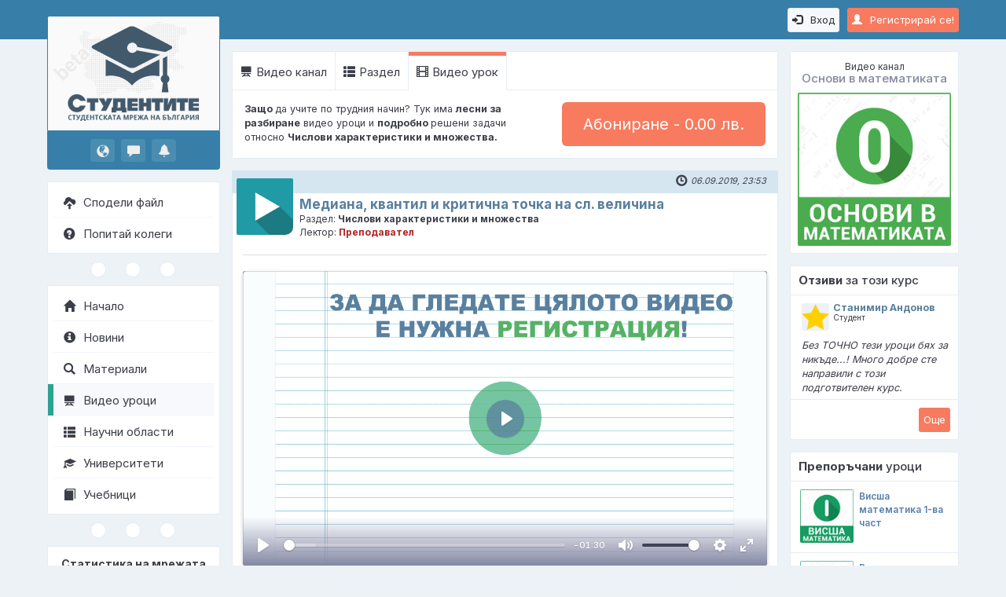

--- FILE ---
content_type: text/html; charset=UTF-8
request_url: https://www.studentite.bg/Video-Uroci-123/Osnovi-v-matematikata-126(48)/Mediana-kvantil-i-kritichna-tochka-na-sl-velichina-191(2331)
body_size: 6196
content:
<!DOCTYPE html><html lang="bg"><head><meta charset="UTF-8"><meta http-equiv="X-UA-Compatible" content="IE=edge"><meta name="viewport" content="width=device-width, initial-scale=1.0"><meta name="theme-color" content="#377fa9"><meta name="robots" content="index, follow"><meta name="keywords" content="Решени задачи,"><meta name="description" content="Видео урок на тема „Медиана, квантил и критична точка на сл. величина“ в раздел „Числови характеристики и множества“ на курс „Основи в математиката“"><title>Медиана, квантил и критична точка на сл. величина | Видео урок</title><meta property="og:locale" content="bg_BG"><meta property="og:title" content="Медиана, квантил и критична точка на сл. величина | Видео урок"><meta property="og:description" content="Видео урок на тема „Медиана, квантил и критична точка на сл. величина“ в раздел „Числови характеристики и множества“ на курс „Основи в математиката“"><meta property="og:url" content="https://www.studentite.bg/Video-Uroci-123/Osnovi-v-matematikata-126(48)/Mediana-kvantil-i-kritichna-tochka-na-sl-velichina-191(2331)"><meta property="og:type" content="website"><meta property="og:image" content="/pub/img/video-icon-teacher.png"><link rel="preconnect" href="https://fonts.googleapis.com" crossorigin><link rel="preconnect" href="https://fonts.gstatic.com" crossorigin><link rel="dns-prefetch" href="https://www.google-analytics.com" crossorigin><link rel="preload" href="https://www.studentite.bg/pub/img/style.php?v=0.7" as="style"><link rel="preload" href="https://fonts.googleapis.com/css2?family=Inter:wght@300;400;500;600;700&display=swap" as="style"><link rel="preload" href="https://www.studentite.bg/shr/fonts/glyphicons-halflings-regular.woff2" as="font" crossorigin="anonymous"><link rel="canonical" href="https://www.studentite.bg/Video-Uroci-123/Osnovi-v-matematikata-126(48)/Mediana-kvantil-i-kritichna-tochka-na-sl-velichina-191(2331)"><link rel="shortcut icon" type="image/x-icon" href="https://www.studentite.bg/pub/img/favicon.ico"><link href="https://fonts.googleapis.com/css2?family=Inter:wght@300;400;500;600;700&display=swap" rel="stylesheet"><link rel="stylesheet" type="text/css" href="https://www.studentite.bg/pub/img/style.php?v=0.7"><!--[if lt IE 9]><script src="https://oss.maxcdn.com/libs/html5shiv/3.7.0/html5shiv.js"></script><script src="https://oss.maxcdn.com/libs/respond.js/1.3.0/respond.min.js"></script><![endif]--></head><body id="pid191" dir="ltr" data-login="N"><script type="application/ld+json">{"@context":"https://schema.org","@type":"WebSite","name":"Studentite.BG - Студентската мрежа","url":"https://www.studentite.bg","sameAs":["https://www.facebook.com/studentite.bg","https://www.instagram.com/studentite.bg","https://www.youtube.com/c/StudentiteBG-Network", "https://twitter.com/StudentiteBG"]}</script>
<!-- Google tag (gtag.js) -->
<script async src="https://www.googletagmanager.com/gtag/js?id=G-WRVX49E29X"></script>
<script>
  window.dataLayer = window.dataLayer || [];
  function gtag(){dataLayer.push(arguments);}
  gtag('js', new Date());

  gtag('config', 'G-WRVX49E29X');
</script><div class="nav"><div class="menu-hamburger" onclick="showMenuMobile();"><i class="glyphicon glyphicon-menu-hamburger"></i></div><a href="https://www.studentite.bg/Registraciq-student-111" class="btn btn-primary btn-sm pull-right mt10 sessBtn"><i class="glyphicon glyphicon-user mr10"></i>Регистрирай се!</a><a href="https://www.studentite.bg/Vhod-11" class="btn btn-default btn-sm pull-right mt10 mr10"><i class="glyphicon glyphicon-log-in mr10"></i>Вход</a></div><div id="menuMobileContainer" class="menuMobile"><ul><li class="logoMobile"><a href="https://www.studentite.bg/"><img src="/pub/img/logo_mobile.png" alt="Studentite.BG" title=""></a></li><li><a href="https://www.studentite.bg/Spodeli-material-164"><i class="glyphicon glyphicon-cloud-upload pr10"></i>Сподели файл</a></li><li><a href="https://www.studentite.bg/Zadai-vupros-136"><i class="glyphicon glyphicon-question-sign pr10"></i>Попитай колеги</a></li></ul><ul class="sep3circles mt10"><li><div></div></li><li><div></div></li><li><div></div></li></ul><ul><li class="first-li"><a href="https://www.studentite.bg/"><i class="glyphicon glyphicon-home pr10"></i>Начало</a></li><li><a href="https://www.studentite.bg/Novini-250(0)"><i class="glyphicon glyphicon-info-sign pr10"></i>Новини</a></li><li><a href="https://www.studentite.bg/Tursene-Materiali-117"><i class="glyphicon glyphicon-search pr10"></i>Материали</a></li><li class="active"><a href="https://www.studentite.bg/Video-Uroci-123"><i class="glyphicon glyphicon-blackboard pr10"></i>Видео уроци</a></li><li><a href="https://www.studentite.bg/Oblasti-121"><i class="glyphicon glyphicon-th-list pr10"></i>Научни области</a></li><li><a href="https://www.studentite.bg/Universiteti-127"><i class="glyphicon glyphicon-education pr10"></i>Университети</a></li><li><a href="https://www.studentite.bg/Obqvi-za-uchebnici-129"><i class="glyphicon glyphicon-book pr10"></i>Учебници</a></li><li><a href="https://sakvartirantite.com/" target="_blank" rel="noopener" style="color:#ff7a00; font-weight:600;"><i class="glyphicon glyphicon-map-marker pr10" style="color:#ff7a00;"></i>Съквартирантите</a></li></ul></div><!-- .menuMobile --><div class="menu"><a class="mlogo logo-big" href="https://www.studentite.bg/"><img src="/pub/img/menuLogo.png" alt="Studentite.BG" title="Studentite.BG - Студентската мрежа на България"></a><ul class="notify"><li><a href="https://www.studentite.bg/Vhod-11" title="Известия"><i class="glyphicon glyphicon-globe"></i></a></li><li><a href="https://www.studentite.bg/Vhod-11" title="Съобщения"><i class="glyphicon glyphicon-comment"></i></a></li><li><a href="https://www.studentite.bg/Vhod-11" title="Въпроси"><i class="glyphicon glyphicon-bell"></i></a></li></ul><ul class="lmenu lmenu-blue mt15"><li><a href="https://www.studentite.bg/Spodeli-material-164"><i class="glyphicon glyphicon-cloud-upload pr10"></i>Сподели файл</a></li><li><a href="https://www.studentite.bg/Zadai-vupros-136"><i class="glyphicon glyphicon-question-sign pr10"></i>Попитай колеги</a></li></ul><ul class="sep3circles"><li><div></div></li><li><div></div></li><li><div></div></li></ul><ul class="lmenu"><li><a href="https://www.studentite.bg/"><i class="glyphicon glyphicon-home pr10"></i>Начало</a></li><li><a href="https://www.studentite.bg/Novini-250(0)"><i class="glyphicon glyphicon-info-sign pr10"></i>Новини</a></li><li><a href="https://www.studentite.bg/Tursene-Materiali-117"><i class="glyphicon glyphicon-search pr10"></i>Материали</a></li><li class="active"><a href="https://www.studentite.bg/Video-Uroci-123"><i class="glyphicon glyphicon-blackboard pr10"></i>Видео уроци</a></li><li><a href="https://www.studentite.bg/Oblasti-121"><i class="glyphicon glyphicon-th-list pr10"></i>Научни области</a></li><li><a href="https://www.studentite.bg/Universiteti-127"><i class="glyphicon glyphicon-education pr10"></i>Университети</a></li><li><a href="https://www.studentite.bg/Obqvi-za-uchebnici-129"><i class="glyphicon glyphicon-book pr10"></i>Учебници</a></li></ul><ul class="sep3circles"><li><div></div></li><li><div></div></li><li><div></div></li></ul><ul class="lmenu stats"><li class="statsHead">Статистика на мрежата</li><li><div class="statsL">Онлайн:</div><div class="statsR">51</div><div class="clearfix"></div></li><li><div class="statsL">Регистрирани:</div><div class="statsR"><a href="https://www.studentite.bg/Tursene-Potrebiteli-218">76 357
</a></div><div class="clearfix"></div></li><li><div class="statsL">Материали:</div><div class="statsR"><a href="https://www.studentite.bg/Tursene-Materiali-117">5 976
</a></div><div class="clearfix"></div></li><li><div class="statsL">Видео уроци:</div><div class="statsR"><a href="https://www.studentite.bg/Video-Uroci-123">664</a></div><div class="clearfix"></div></li><li><div class="statsL">Въпроси:</div><div class="statsR"><a href="https://www.studentite.bg/Vsichki-vuprosi-140(0)">1187</a></div><div class="clearfix"></div></li></ul><ul class="sep3circles2"><li><a class="qBlue" href="https://facebook.com/studentite.bg" target="_blank" rel="noopener" title="Facebook"><span>f</span></a></li><li><a class="qGreen" href="https://www.studentite.bg/FAQ-118" title="Помощ"><span>?</span></a></li><li><a class="qOrange" href="https://www.studentite.bg/Obshti-usloviq-225" title="Общи условия"><span>!</span></a></li><li><a class="qRed" href="https://www.studentite.bg/GDPR-256" title="Политика за защита на личните данни"><span>П</span></a></li></ul><footer><div class="toplnk"><a href="https://www.studentite.bg/Za-nas-119"> &nbsp; За &nbsp; нас</a>&nbsp; &nbsp; &nbsp; &nbsp; &nbsp; &nbsp; &nbsp; &nbsp; &nbsp; &nbsp;<a href="https://www.studentite.bg/Za-reklama-120">Реклама</a><div class="sep"></div></div><div class="copy"><span>&copy; 2016 - 2026</span><br><span>Всички права запазени</span><br><a class="webdesign" href="http://nlcv.bas.bg" target="_blank" rel="noopener">Създадено с помощта на<br><abbr title="Национална Лаборатория по Компютърна Вирусология">НЛКВ</abbr> - <abbr title="Българска Академия на Науките">БАН</abbr></a></div></footer></div><!-- .menu --><div class="main container-fluid"><div class="row"><div class="main-left"><div class="panelChannel"><h3><small>Видео канал</small><br>Основи в математиката</h3><a class="a-img" href="https://www.studentite.bg/Video-Uroci-123/Osnovi-v-matematikata-126(48)"><img src="/shr/channels/1-100/p_48_1.png" alt="Основи в математиката" title="Основи в математиката"></a></div><div class="pt15"></div><div class="panelLastQuestions"><h3><strong>Отзиви</strong> за този курс</h3><div class="qOut last" onclick="location.href='https://www.studentite.bg/Video-Uroci-123/Osnovi-v-matematikata-126(48)/Otzivi-264(48)'"><div class="qIn"><div class="qUsr"><img src="/pub/img/starS.png" alt="Станимир Андонов"><span style="color:#597f9e">Станимир Андонов</span><br><small>Студент</small></div><div class="qInf mt5"><em>Без ТОЧНО тези уроци бях за никъде...! Много добре сте направили с този подготвителен курс.</em></div></div></div><button class="btn btn-sm btn-primary mr10" onclick="location.href='https://www.studentite.bg/Video-Uroci-123/Osnovi-v-matematikata-126(48)/Otzivi-264(48)'">Oще</button></div><div class="pt15"></div><div class="panelRecomendedChanels"><h3><strong>Препоръчани</strong> уроци</h3><div class="qOut" onclick="location.href='https://www.studentite.bg/Video-Uroci-123/Vissha-matematika-1-va-chast-126(31)'"><div class="qIn"><img src="/shr/channels/1-100/p_31_1_s1.png" alt="Висша математика 1-ва част"><span>Висша математика 1-ва част</span><br></div></div><div class="qOut" onclick="location.href='https://www.studentite.bg/Video-Uroci-123/Vissha-matematika-2-ra-chast-126(45)'"><div class="qIn"><img src="/shr/channels/1-100/p_45_1_s1.png" alt="Висша математика 2-ра част"><span>Висша математика 2-ра част</span><br></div></div><div class="qOut last" onclick="location.href='https://www.studentite.bg/Video-Uroci-123/Vissha-matematika-3-ta-chast-126(46)'"><div class="qIn"><img src="/shr/channels/1-100/p_46_1_s1.png" alt="Висша математика 3-та част"><span>Висша математика 3-та част</span><br></div></div><button class="btn btn-sm btn-primary mr10" onclick="location.href='https://www.studentite.bg/Video-Uroci-123'">Oще</button></div><div class="pt15"></div><div class="panelLastQuestions"><h3><strong>Последни</strong> въпроси</h3><div class="qOut" onclick="location.href='https://www.studentite.bg/Tursene-Vuprosi-217/Marketing-139(4149)'"><div class="qIn"><div class="qUsr"><img src="/shr/usr/84501-84600/p_84597_1.jpg" alt="Гергана Консулова"><span>Гергана Консулова</span><br><small>Студент</small></div><div class="qInf">Имам нужда от помощ по дисциплина »<strong>Маркетинг</strong>« в научна област »<strong>Икономика</strong>«</div></div></div><div class="qOut" onclick="location.href='https://www.studentite.bg/Tursene-Vuprosi-217/Zdraveite-kolegi-139(4146)'"><div class="qIn"><div class="qUsr"><img src="/shr/usr/p_0.png" alt="София Андонова"><span>София Андонова</span><br><small>Студент</small></div><div class="qInf">Имам нужда от помощ по дисциплина »<strong>Физическо възпитание и спорт</strong>« в научна област »<strong>Педагогика</strong>«</div></div></div><div class="qOut last" onclick="location.href='https://www.studentite.bg/Tursene-Vuprosi-217/Kude-jiveqt-dnite-Ivan-Krustev-IDEEN-VARIANT-NA-UROK-139(4145)'"><div class="qIn"><div class="qUsr"><img src="/shr/usr/p_0.png" alt="Хрисимира Симеонова"><span>Хрисимира Симеонова</span><br><small>Студент</small></div><div class="qInf">Имам нужда от помощ по дисциплина »<strong>МОБЕЛ</strong>« в научна област »<strong>Педагогика</strong>«</div></div></div><button class="btn btn-sm btn-primary mr10" onclick="location.href='https://www.studentite.bg/Vsichki-vuprosi-140(0)'">Oще</button></div><div class="pt15"></div></div><!-- .main-left --><div class="main-right container-fluid"><ul class="panelTabs"><li><a href="https://www.studentite.bg/Video-Uroci-123/Osnovi-v-matematikata-126(48)"><i class="glyphicon glyphicon-blackboard pr5"></i>Видео канал</a></li><li><a href="https://www.studentite.bg/Video-Uroci-123/Osnovi-v-matematikata-126(48)/Chislovi-harakteristiki-i-mnojestva-241(82)"><i class="glyphicon glyphicon-th-list pr5"></i>Раздел</a></li><li class="active"><a href="https://www.studentite.bg/Video-Uroci-123/Osnovi-v-matematikata-126(48)/Mediana-kvantil-i-kritichna-tochka-na-sl-velichina-191(2331)"><i class="glyphicon glyphicon-film pr5"></i>Видео урок</a></li></ul><div class="boxTabs"><div class="row"><div class="col-sm-7"><strong>Защо </strong>да учите по трудния начин? Тук има <strong>лесни за разбиране</strong> видео уроци и <strong>подробно </strong>решени задачи относно <strong>Числови характеристики и множества.</strong></div><div class="col-sm-5"><div class="btn-group-vertical center-block" role="group"><a class="btn btn-lg btn-primary" href="https://www.studentite.bg/Vhod-11" onfocus="this.blur()">Абониране - 0.00 лв.</a></div></div></div></div><div class="box"><div class="top"><div class="date"><i class="glyphicon glyphicon-time pr5"></i>06.09.2019, 23:53</div></div><div class="inner"><a class="a-img" href="https://www.studentite.bg/Video-Uroci-123/Osnovi-v-matematikata-126(48)/Mediana-kvantil-i-kritichna-tochka-na-sl-velichina-191(2331)"><img src="/pub/img/video-icon-teacher.png" alt="Медиана, квантил и критична точка на сл. величина" title="Медиана, квантил и критична точка на сл. величина"></a><div class="head msg"><h1 class="h1-inline"><a href="https://www.studentite.bg/Video-Uroci-123/Osnovi-v-matematikata-126(48)/Mediana-kvantil-i-kritichna-tochka-na-sl-velichina-191(2331)">Медиана, квантил и критична точка на сл. величина</a></h1><br><span>Раздел: <b>Числови характеристики и множества</b></span><br><span>Лектор: <b><span style="color:#B22222"><strong>Преподавател</strong></span></b></span></div><div class="body cms" style="min-height: auto;"><div class="video" style="margin-top: 0px; padding-top: 0px; border-top: 1px solid #e0dedf;"><div id="container"><video id="videoPlayer" poster="/pub/img/videoPosterGst.png" controls playsinline><source src="https://lessons.studentite.bg/2301-2400/p_2331_Preview.mp4" type="video/mp4" size="720"></video><div class="clear-fix"></div></div></div><div style="margin-top: 10px; padding: 10px 0; border-top: 1px solid #e0dedf;"><p>Медиана, квантил и критична точка на сл. величина</p></div></div><span class="btn-disabled mr5" title="Това видео е прегледано 1685 пъти!"><i class="glyphicon glyphicon-eye-open pr15"></i>1685</span></div></div><div class="boxTabs boxTabsStandalone-blue"><div class="row"><div class="col-sm-8"><span style="font-size:14px"><span style="color:#FFFFFF"><strong>Има</strong> проблем с видео урока? Има липсваща тема, от която имате нужда? Ние ще направим всичко възможно, за да Ви помогнем.</span></span></div><div class="col-sm-4"><a class="btn btn-default btn-md w100p" href="https://www.studentite.bg/Pishete-ni-213?choise=4">Пишете ни!</a></div></div></div><div class="pt15"></div><table class="tbl mtn"><thead><tr><th class="w100p" colspan="3"><strong>Други </strong>видео уроци от този раздел и лектор:</th></tr></thead><tbody><tr onclick="location.href='https://www.studentite.bg/Video-Uroci-123/Osnovi-v-matematikata-126(48)/Chislovi-mnojestva-191(2358)'"><td class="hvr img-small" style="width: 75px;"><a href="https://www.studentite.bg/Video-Uroci-123/Osnovi-v-matematikata-126(48)/Chislovi-mnojestva-191(2358)" style="display: block;"><div class="hvr"></div><img src="/pub/img/video-icon-teacher.png" alt="Числови множества" title=""></a></td><td class="w100p"><a href="https://www.studentite.bg/Video-Uroci-123/Osnovi-v-matematikata-126(48)/Chislovi-mnojestva-191(2358)" style="display: block;"><div class="fs14" style="color: #597f9e;"><strong>Числови множества</strong></div><div class="fs11"><span style="color: #3c3347;">Тип: Видео урок</span></div><div class="fs11"><span style="color: #3c3347;">Лектор</span>: <span style="color:#B22222"><strong>Преподавател</strong></span></div></a></td><td class="w0p"><a href="https://www.studentite.bg/Video-Uroci-123/Osnovi-v-matematikata-126(48)/Chislovi-mnojestva-191(2358)" style="display: block;"></a></td></tr><tr onclick="location.href='https://www.studentite.bg/Video-Uroci-123/Osnovi-v-matematikata-126(48)/Chislovi-harakteristiki-Chast-1-191(2360)'"><td class="hvr img-small" style="width: 75px;"><a href="https://www.studentite.bg/Video-Uroci-123/Osnovi-v-matematikata-126(48)/Chislovi-harakteristiki-Chast-1-191(2360)" style="display: block;"><div class="hvr"></div><img src="/pub/img/video-icon-teacher.png" alt="Числови характеристики - Част 1" title=""></a></td><td class="w100p"><a href="https://www.studentite.bg/Video-Uroci-123/Osnovi-v-matematikata-126(48)/Chislovi-harakteristiki-Chast-1-191(2360)" style="display: block;"><div class="fs14" style="color: #597f9e;"><strong>Числови характеристики - Част 1</strong></div><div class="fs11"><span style="color: #3c3347;">Тип: Видео урок</span></div><div class="fs11"><span style="color: #3c3347;">Лектор</span>: <span style="color:#B22222"><strong>Преподавател</strong></span></div></a></td><td class="w0p"><a href="https://www.studentite.bg/Video-Uroci-123/Osnovi-v-matematikata-126(48)/Chislovi-harakteristiki-Chast-1-191(2360)" style="display: block;"></a></td></tr><tr onclick="location.href='https://www.studentite.bg/Video-Uroci-123/Osnovi-v-matematikata-126(48)/Chislovi-harakteristiki-Chast-2-191(2361)'"><td class="hvr img-small" style="width: 75px;"><a href="https://www.studentite.bg/Video-Uroci-123/Osnovi-v-matematikata-126(48)/Chislovi-harakteristiki-Chast-2-191(2361)" style="display: block;"><div class="hvr"></div><img src="/pub/img/video-icon-teacher.png" alt="Числови характеристики - Част 2" title=""></a></td><td class="w100p"><a href="https://www.studentite.bg/Video-Uroci-123/Osnovi-v-matematikata-126(48)/Chislovi-harakteristiki-Chast-2-191(2361)" style="display: block;"><div class="fs14" style="color: #597f9e;"><strong>Числови характеристики - Част 2</strong></div><div class="fs11"><span style="color: #3c3347;">Тип: Видео урок</span></div><div class="fs11"><span style="color: #3c3347;">Лектор</span>: <span style="color:#B22222"><strong>Преподавател</strong></span></div></a></td><td class="w0p"><a href="https://www.studentite.bg/Video-Uroci-123/Osnovi-v-matematikata-126(48)/Chislovi-harakteristiki-Chast-2-191(2361)" style="display: block;"></a></td></tr><tr onclick="location.href='https://www.studentite.bg/Video-Uroci-123/Osnovi-v-matematikata-126(48)/Chislovi-harakteristiki-na-binomno-razpredelenie-DSV-191(2359)'"><td class="hvr img-small" style="width: 75px;"><a href="https://www.studentite.bg/Video-Uroci-123/Osnovi-v-matematikata-126(48)/Chislovi-harakteristiki-na-binomno-razpredelenie-DSV-191(2359)" style="display: block;"><div class="hvr"></div><img src="/pub/img/video-icon-teacher.png" alt="Числови характеристики на биномно разпределение ДСВ" title=""></a></td><td class="w100p"><a href="https://www.studentite.bg/Video-Uroci-123/Osnovi-v-matematikata-126(48)/Chislovi-harakteristiki-na-binomno-razpredelenie-DSV-191(2359)" style="display: block;"><div class="fs14" style="color: #597f9e;"><strong>Числови характеристики на биномно разпределение ДСВ</strong></div><div class="fs11"><span style="color: #3c3347;">Тип: Видео урок</span></div><div class="fs11"><span style="color: #3c3347;">Лектор</span>: <span style="color:#B22222"><strong>Преподавател</strong></span></div></a></td><td class="w0p"><a href="https://www.studentite.bg/Video-Uroci-123/Osnovi-v-matematikata-126(48)/Chislovi-harakteristiki-na-binomno-razpredelenie-DSV-191(2359)" style="display: block;"></a></td></tr><tr onclick="location.href='https://www.studentite.bg/Video-Uroci-123/Osnovi-v-matematikata-126(48)/Chislovi-harakteristiki-na-diskretna-sl-velichina-191(2362)'"><td class="hvr img-small" style="width: 75px;"><a href="https://www.studentite.bg/Video-Uroci-123/Osnovi-v-matematikata-126(48)/Chislovi-harakteristiki-na-diskretna-sl-velichina-191(2362)" style="display: block;"><div class="hvr"></div><img src="/pub/img/video-icon-teacher.png" alt="Числови характеристики на дискретна сл. величина" title=""></a></td><td class="w100p"><a href="https://www.studentite.bg/Video-Uroci-123/Osnovi-v-matematikata-126(48)/Chislovi-harakteristiki-na-diskretna-sl-velichina-191(2362)" style="display: block;"><div class="fs14" style="color: #597f9e;"><strong>Числови характеристики на дискретна сл. величина</strong></div><div class="fs11"><span style="color: #3c3347;">Тип: Видео урок</span></div><div class="fs11"><span style="color: #3c3347;">Лектор</span>: <span style="color:#B22222"><strong>Преподавател</strong></span></div></a></td><td class="w0p"><a href="https://www.studentite.bg/Video-Uroci-123/Osnovi-v-matematikata-126(48)/Chislovi-harakteristiki-na-diskretna-sl-velichina-191(2362)" style="display: block;"></a></td></tr><tr onclick="location.href='https://www.studentite.bg/Video-Uroci-123/Osnovi-v-matematikata-126(48)/Chislovi-harakteristiki-na-neprekusnata-sl-velichina-Chast-1-191(2363)'"><td class="hvr img-small" style="width: 75px;"><a href="https://www.studentite.bg/Video-Uroci-123/Osnovi-v-matematikata-126(48)/Chislovi-harakteristiki-na-neprekusnata-sl-velichina-Chast-1-191(2363)" style="display: block;"><div class="hvr"></div><img src="/pub/img/video-icon-teacher.png" alt="Числови характеристики на непрекъсната сл. величина - Част 1" title=""></a></td><td class="w100p"><a href="https://www.studentite.bg/Video-Uroci-123/Osnovi-v-matematikata-126(48)/Chislovi-harakteristiki-na-neprekusnata-sl-velichina-Chast-1-191(2363)" style="display: block;"><div class="fs14" style="color: #597f9e;"><strong>Числови характеристики на непрекъсната сл. величина - Част 1</strong></div><div class="fs11"><span style="color: #3c3347;">Тип: Видео урок</span></div><div class="fs11"><span style="color: #3c3347;">Лектор</span>: <span style="color:#B22222"><strong>Преподавател</strong></span></div></a></td><td class="w0p"><a href="https://www.studentite.bg/Video-Uroci-123/Osnovi-v-matematikata-126(48)/Chislovi-harakteristiki-na-neprekusnata-sl-velichina-Chast-1-191(2363)" style="display: block;"></a></td></tr></tbody></table><ul class="sep3circles"><li><div></div></li><li><div></div></li><li><div></div></li></ul><div class="alert alert-dismissible fade in mt20 alert-info"><button type="button" class="close" data-dismiss="alert">&times;</button><i class="glyphicon glyphicon-hand-down pr10"></i>Все още няма коментари за това видео.</div>
</div><!-- .main-right --></div></div><!-- .main --><div class="back_to_top" title="Обратно в началото"><i class="glyphicon glyphicon-triangle-top"></i></div><script async type="text/javascript" src="/pub/js/js.php?v=0.7" charset="UTF-8"></script><!-- Meta Pixel Code -->
<script>
!function(f,b,e,v,n,t,s)
{if(f.fbq)return;n=f.fbq=function(){n.callMethod?
n.callMethod.apply(n,arguments):n.queue.push(arguments)};
if(!f._fbq)f._fbq=n;n.push=n;n.loaded=!0;n.version='2.0';
n.queue=[];t=b.createElement(e);t.async=!0;
t.src=v;s=b.getElementsByTagName(e)[0];
s.parentNode.insertBefore(t,s)}(window, document,'script',
'https://connect.facebook.net/en_US/fbevents.js');
fbq('init', '635398476904644');
fbq('track', 'PageView');
</script>
<noscript><img height="1" width="1" style="display:none"
src="https://www.facebook.com/tr?id=635398476904644&ev=PageView&noscript=1"
/></noscript>
<!-- End Meta Pixel Code -->
<div class="modal fade" id="modalAlert" tabindex="-1" role="dialog" aria-labelledby="#modalAlertLabel"><div class="modal-dialog"><div class="modal-content"><div class="modal-header"><button type="button" class="close" data-dismiss="modal" aria-label="Close"><span aria-hidden="true">&times;</span></button><h4 class="modal-title" id="modalAlertLabel">Информация</h4></div><div class="modal-body">Ако виждате този текст, моля презаредете страницата и опитайте оново! :(</div><div class="modal-footer"><button type="button" class="btn btn-default" data-dismiss="modal">Затваряне</button></div></div></div></div><div class="modal fade" id="modalConfirm" tabindex="-1" role="dialog" aria-labelledby="#modalConfirmLabel"><div class="modal-dialog"><div class="modal-content"><div class="modal-header"><button type="button" class="close" data-dismiss="modal" aria-label="Close"><span aria-hidden="true">&times;</span></button><h4 class="modal-title" id="modalConfirmLabel">Потвърждение</h4></div><div class="modal-body">Ако виждате този текст, моля презаредете страницата и опитайте оново! :(</div><div class="modal-footer"><button type="button" data-dismiss="modal" class="btn btn-default mkCancel">Отказ</button><button type="button" data-dismiss="modal" class="btn btn-success mkAction">Потвърждение</button></div></div></div></div><div class="modal fade" id="modalYesNo" tabindex="-1" role="dialog" aria-labelledby="#modalYesNoLabel"><div class="modal-dialog"><div class="modal-content"><div class="modal-header"><button type="button" class="close" data-dismiss="modal" aria-label="Close"><span aria-hidden="true">&times;</span></button><h4 class="modal-title" id="modalYesNoLabel">Избор</h4></div><div class="modal-body">Прозорец за потребителски избор</div><div class="modal-footer"><button type="button" data-dismiss="modal" class="btn btn-danger mkActionNo">Не</button><button type="button" data-dismiss="modal" class="btn btn-success mkActionYes">Да</button></div></div></div></div><div class="shader"></div></body></html>